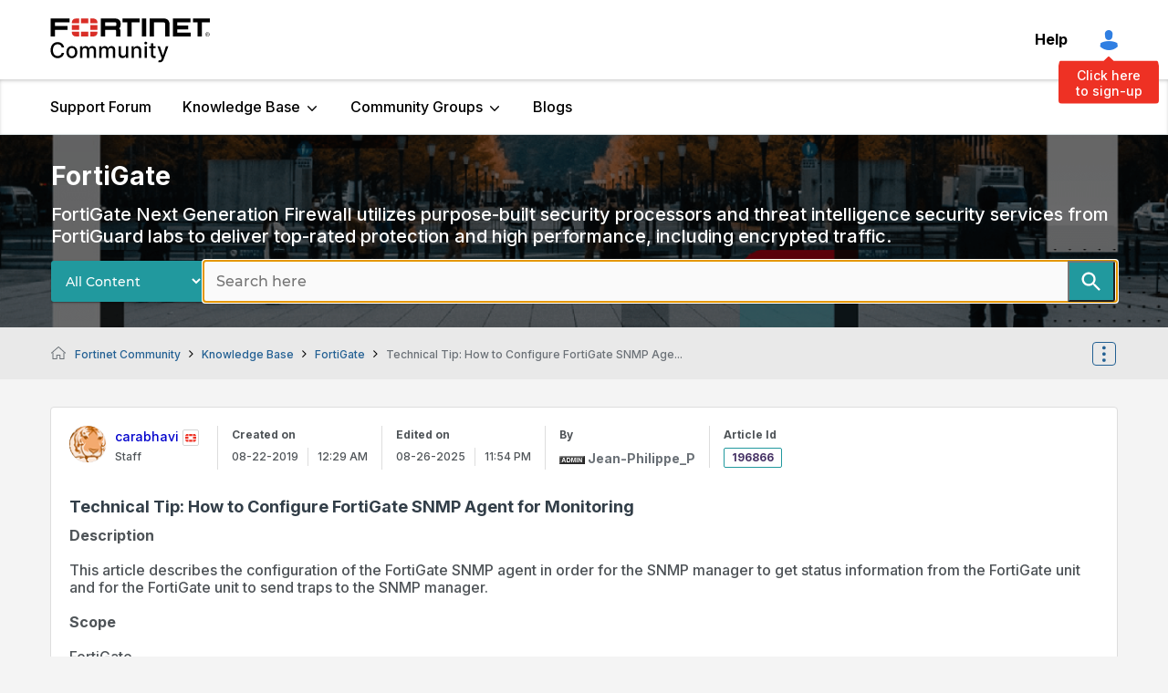

--- FILE ---
content_type: text/css
request_url: https://d11h0pey8cu31p.cloudfront.net/c2693f1a6f6497b3dda27f28214d4d0f/search-clients/8021d0dd-1517-11ec-b3e2-0242ac12000d/searchbox.css
body_size: 779
content:
/*Add Custom styling here */
#search-box-autocomplete{
  border-radius: 0px 3px 3px 0px !important;
  height: 45px;
}
.su__search_section{
  padding-top: 0 !important;
  padding-bottom: 0 !important;
} 
.SU-search-form-granularity {
    height: 45px !important;
    text-transform: capitalize;
    line-height: 1;
    color: rgb(255, 255, 255) !important;
    background: rgb(33, 153, 158) !important;
    border-radius: 3px 0px 0px 3px !important;
    border-width: 0px !important;
    border-style: initial !important;
    border-color: initial !important;
    border-image: initial !important;
    box-shadow: 0 1px 3px 0 rgb(0 0 0 / 20%), 0 1px 1px 0 rgb(0 0 0 / 14%), 0 2px 1px -1px rgb(0 0 0 / 12%) !important;
    width: auto !important;
}
.su__search_btn{
    background-color: rgb(33, 153, 158);
    visibility: visible !important;
    border-radius: 0px 3px 3px 0px !important;
}
.su__search_btn > svg path{
    fill : #fff;
}
.su__search_btn > svg{
   height:28px !important;
   width:28px !important;
}
.su__bg-blue-grd{
    background-color: transparent !important;
}
.su__app{
    background:none !important;
    width:100%;
}
.su__input-close {
    right: 44px !important;
    top: 14px !important;
}
.lia-quilt-community-page .su__app{
     width:68%;
}
@media screen and (max-width: 767px) {
.lia-quilt-community-page  .su__app {
    width: 100% !important;
  }
}
.lia-component-quilt-header #auto{
  margin-top:1.5rem;
}
/* .lia-quilt-community-page .lia-component-quilt-header #auto{
  margin-top:3.5rem;
} */
@media (min-width: 768px){
.su__container {
    max-width: 954px;
}
}
@media (min-width: 576px){
.su__container {
    max-width: 734px; 
    padding: 0 0px; 
}
}
@media (min-width: 320px)
{
.su__container {
    max-width: 100%;
    padding: 0 0px ;
}
}
@media screen and (max-width: 500px) {
  .SU-search-granularity-wrapper{  
    width:31%
}
.SU-search-form-granularity.search-granularity{
    font-size:10px !important;
}
}
@media screen and (max-width: 354px) {
  .SU-search-granularity-wrapper{  
    width:31%
}
.SU-search-form-granularity.search-granularity{
    font-size:8px !important;
}
}
.SU-search-form-granularity::-webkit-scrollbar {
  display: none;
}
.su__input-search{
  padding-right:74px !important;
}
#auto .su__search_btn{
padding: 0px 10px!important;}
:focus-visible{
    outline:none !important;
}
#lia-body.CommunityPage .lia-quilt-community-page-celebration .lia-quilt-row-header-hero .custom-hero-welcome .records .discussions_count {
    z-index: 1;
}
.su__suggestions-list {
    flex-wrap: nowrap !important;
    flex-direction:row !important;
}
.su__input-close {
    top: unset !important;
    bottom: 12px;
}
.search-granularity{
    cursor:pointer;
}